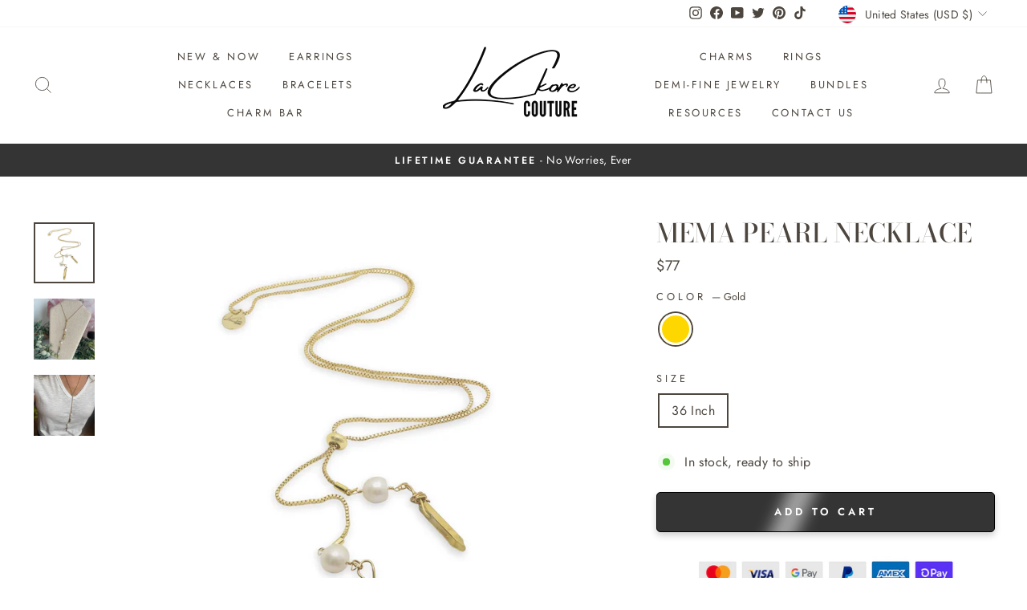

--- FILE ---
content_type: text/html; charset=UTF-8
request_url: https://app.navidiumapp.com/api/widet-serverless-api-stable-september-2022.php?shop_url=lackore-couture.myshopify.com
body_size: 3839
content:
{"success":true,"nvd_name":"Navidium Shipping Protection","nvd_subtitle":"from Damage, Loss & Theft for ","nvd_description":"Get peace of mind with Delivery Guarantee in the event your delivery is damaged, stolen, or lost during transit.","nvd_message":"By Deselecting Shipping Protection, we will not be liable for lost or stolen packages. ","nvd_show_cart":"1","nvd_show_checkout":"1","nvd_auto_insurance":"1","nvd_protection_type":"1","nvd_protection_type_value":"2.5","product_exclusion":"Example-Product","exclusion_action":"1","widget_location":"shipping_method","nvd_widget_style":"{\"titleColor\":\"#6D7175\",\"sloganColor\":\"#6D7175\",\"amountColor\":\"#6D7175\",\"optMessageColor\":\"#6D7175\",\"topBgColor\":\"#FFFFFF\",\"logoBg\":\"#FFFFFF\",\"cornerRadius\":\"0px\",\"learnMoreColor\":\"#000\",\"switchColor\":\"#008060\",\"switchColorOptOut\":\"#6D7175\"}","nvd_widget_template":"widget-6","min_protection_value":"0.75","max_protection_value":"74.25","min_variant_id":"43697744380161","min_variant_price":"1","max_variant_id":"43697747591425","max_variant_price":"99","nvd_learn_more":"#","nvd_variants":{"1":"43697744380161","2":"43697744412929","3":"43697744445697","4":"43697744478465","5":"43697744511233","6":"43697744544001","7":"43697744576769","8":"43697744609537","9":"43697744642305","10":"43697744675073","11":"43697744707841","12":"43697744740609","13":"43697744773377","14":"43697744806145","15":"43697744838913","16":"43697744871681","17":"43697744904449","18":"43697744937217","19":"43697744969985","20":"43697745002753","21":"43697745035521","22":"43697745068289","23":"43697745101057","24":"43697745133825","25":"43697745166593","26":"43697745199361","27":"43697745232129","28":"43697745264897","29":"43697745297665","30":"43697745330433","31":"43697745363201","32":"43697745395969","33":"43697745428737","34":"43697745461505","35":"43697745494273","36":"43697745527041","37":"43697745559809","38":"43697745592577","39":"43697745625345","40":"43697745658113","41":"43697745690881","42":"43697745723649","43":"43697745756417","44":"43697745789185","45":"43697745821953","46":"43697745854721","47":"43697745887489","48":"43697745920257","49":"43697745953025","50":"43697745985793","51":"43697746018561","52":"43697746051329","53":"43697746084097","54":"43697746116865","55":"43697746149633","56":"43697746182401","57":"43697746215169","58":"43697746247937","59":"43697746280705","60":"43697746313473","61":"43697746346241","62":"43697746379009","63":"43697746411777","64":"43697746444545","65":"43697746477313","66":"43697746510081","67":"43697746542849","68":"43697746575617","69":"43697746608385","70":"43697746641153","71":"43697746673921","72":"43697746706689","73":"43697746739457","74":"43697746772225","75":"43697746804993","76":"43697746837761","77":"43697746870529","78":"43697746903297","79":"43697746936065","80":"43697746968833","81":"43697747001601","82":"43697747034369","83":"43697747067137","84":"43697747099905","85":"43697747132673","86":"43697747165441","87":"43697747198209","88":"43697747230977","89":"43697747263745","90":"43697747296513","91":"43697747329281","92":"43697747362049","93":"43697747394817","94":"43697747427585","95":"43697747460353","96":"43697747493121","97":"43697747525889","98":"43697747558657","99":"43697747591425"},"threshold_value":9999999,"rounding_value":"rounding_up","nvd_preview_mode":"1","nvd_claim_widget":"{\"heading\": \"Resolve Shipping Problems\",\"sub_heading\": \"Was your package lost, damaged or stolen while being shipped? Then let's get it taken care of.\",\"success_text\": \"Your claim has been filed\",\"notes\": true}","nvd_nations":"[]","nvd_international":"1","nvd_international_fee":"5","nvd_international_fee_active":"0","nvd_static_rules":[],"nvd_widget_icon_alt":"https://app.navidiumapp.com/dashboard/img/navidium-shipping-icon.png","time":"2025-01-08 10:33:47","nvd_widget_icon":"https://app.navidiumapp.com/dashboard/img/navidium-shipping-icon.png"}

--- FILE ---
content_type: text/json
request_url: https://conf.config-security.com/model
body_size: 85
content:
{"title":"recommendation AI model (keras)","structure":"release_id=0x5e:5e:53:52:45:6c:35:56:5f:39:59:47:40:3c:61:6e:43:5d:71:79:5d:49:3b:4c:52:33:5c:21:31;keras;dzc4aqnpu07ox3j5onj16axpy7litalo6czruirtjmoaq7p9vs73wi3zgr8o1e3244w9sjs4","weights":"../weights/5e5e5352.h5","biases":"../biases/5e5e5352.h5"}

--- FILE ---
content_type: text/plain; charset=utf-8
request_url: https://sp-micro-proxy.b-cdn.net/micro?unique_id=lackore-couture.myshopify.com
body_size: 2377
content:
{"site":{"free_plan_limit_reached":false,"billing_status":"active","billing_active":true,"pricing_plan_required":false,"settings":{"proof_mobile_position":"Bottom","proof_desktop_position":"Bottom Left","proof_pop_size":"small","proof_start_delay_time":12,"proof_time_between":12,"proof_display_time":6,"proof_visible":true,"proof_cycle":true,"proof_mobile_enabled":true,"proof_desktop_enabled":true,"proof_tablet_enabled":true,"proof_locale":"en","proof_show_powered_by":false},"site_integrations":[{"id":"1380005","enabled":true,"integration":{"name":"Shopify Abandoned Cart","handle":"shopify_abandoned_cart","pro":true},"settings":{"proof_onclick_new_tab":null,"proof_exclude_pages":["cart"],"proof_include_pages":[],"proof_display_pages_mode":"excluded","proof_minimum_activity_sessions":2,"proof_height":110,"proof_bottom":15,"proof_top":10,"proof_right":15,"proof_left":10,"proof_background_color":"#fff","proof_background_image_url":"","proof_font_color":"#333","proof_border_radius":8,"proof_padding_top":0,"proof_padding_bottom":0,"proof_padding_left":8,"proof_padding_right":16,"proof_icon_color":null,"proof_icon_background_color":null,"proof_hours_before_obscure":20,"proof_minimum_review_rating":5,"proof_highlights_color":"#F89815","proof_display_review":true,"proof_show_review_on_hover":false,"proof_summary_time_range":1440,"proof_summary_minimum_count":10,"proof_show_media":true,"proof_show_message":true,"proof_media_url":null,"proof_media_position":"top","proof_nudge_click_url":null,"proof_icon_url":null,"proof_icon_mode":null,"proof_icon_enabled":false},"template":{"id":"184","body":{"top":"You left something in your cart!","middle":"Visit cart to complete your purchase."},"raw_body":"<top>You left something in your cart!</top><middle>Visit cart to complete your purchase.</middle>","locale":"en"}},{"id":"749146","enabled":true,"integration":{"name":"Shopify Purchase","handle":"shopify_api_purchase","pro":false},"settings":{"proof_onclick_new_tab":null,"proof_exclude_pages":null,"proof_include_pages":[],"proof_display_pages_mode":"excluded","proof_minimum_activity_sessions":2,"proof_height":110,"proof_bottom":15,"proof_top":10,"proof_right":15,"proof_left":10,"proof_background_color":"#fff","proof_background_image_url":"","proof_font_color":"#333","proof_border_radius":8,"proof_padding_top":0,"proof_padding_bottom":0,"proof_padding_left":8,"proof_padding_right":16,"proof_icon_color":null,"proof_icon_background_color":null,"proof_hours_before_obscure":20,"proof_minimum_review_rating":5,"proof_highlights_color":"#fdcb6e","proof_display_review":true,"proof_show_review_on_hover":true,"proof_summary_time_range":1440,"proof_summary_minimum_count":10,"proof_show_media":false,"proof_show_message":false,"proof_media_url":null,"proof_media_position":null,"proof_nudge_click_url":null,"proof_icon_url":null,"proof_icon_mode":null,"proof_icon_enabled":false},"template":{"id":"4","body":{"top":"{{first_name}} in {{city}}, {{province}} {{country}}","middle":"Purchased {{product_title}}"},"raw_body":"<top>{{first_name}} in {{city}}, {{province}} {{country}}</top><middle>Purchased {{product_title}}</middle>","locale":"en"}}],"events":[{"id":"244142216","created_at":"2026-01-19T05:49:02.000Z","variables":{"first_name":"Someone","city":"Shakopee","province":"Minnesota","province_code":"MN","country":"United States","country_code":"US","product_title":"Medicated AF Necklace"},"click_url":"https://lackorecouture.com/products/medicated-af-necklace","image_url":"https://cdn.shopify.com/s/files/1/0501/8743/6224/files/Medicated-AF-Necklace-LaCkore-Couture-20448768.jpg?v=1765578710","product":{"id":"63369368","product_id":"8779237622017","title":"Medicated AF Necklace","created_at":"2025-04-29T21:47:58.357Z","updated_at":"2026-01-19T05:49:05.479Z","published_at":"2025-12-12T22:32:34.000Z"},"site_integration":{"id":"749146","enabled":true,"integration":{"name":"Shopify Purchase","handle":"shopify_api_purchase","pro":false},"template":{"id":"4","body":{"top":"{{first_name}} in {{city}}, {{province}} {{country}}","middle":"Purchased {{product_title}}"},"raw_body":"<top>{{first_name}} in {{city}}, {{province}} {{country}}</top><middle>Purchased {{product_title}}</middle>","locale":"en"}}},{"id":"244139990","created_at":"2026-01-19T04:31:35.000Z","variables":{"first_name":"Someone","city":"Moberly","province":"Missouri","province_code":"MO","country":"United States","country_code":"US","product_title":"Fuck Necklace"},"click_url":"https://lackorecouture.com/products/fuck-necklace","image_url":"https://cdn.shopify.com/s/files/1/0501/8743/6224/products/Fuck-Necklace-LaCkore-Couture-1641854671.jpg?v=1762531875","product":{"id":"49724836","product_id":"7536122298625","title":"Fuck Necklace","created_at":"2022-01-10T22:43:42.000Z","updated_at":"2026-01-19T05:49:07.444Z","published_at":"2022-01-10T22:43:42.000Z"},"site_integration":{"id":"749146","enabled":true,"integration":{"name":"Shopify Purchase","handle":"shopify_api_purchase","pro":false},"template":{"id":"4","body":{"top":"{{first_name}} in {{city}}, {{province}} {{country}}","middle":"Purchased {{product_title}}"},"raw_body":"<top>{{first_name}} in {{city}}, {{province}} {{country}}</top><middle>Purchased {{product_title}}</middle>","locale":"en"}}},{"id":"244135871","created_at":"2026-01-19T02:23:41.000Z","variables":{"first_name":"Someone","city":"Sarasota","province":"Florida","province_code":"FL","country":"United States","country_code":"US","product_title":"Fuck Necklace"},"click_url":"https://lackorecouture.com/products/fuck-necklace","image_url":"https://cdn.shopify.com/s/files/1/0501/8743/6224/products/Fuck-Necklace-LaCkore-Couture-1641854671.jpg?v=1762531875","product":{"id":"49724836","product_id":"7536122298625","title":"Fuck Necklace","created_at":"2022-01-10T22:43:42.000Z","updated_at":"2026-01-19T05:49:07.444Z","published_at":"2022-01-10T22:43:42.000Z"},"site_integration":{"id":"749146","enabled":true,"integration":{"name":"Shopify Purchase","handle":"shopify_api_purchase","pro":false},"template":{"id":"4","body":{"top":"{{first_name}} in {{city}}, {{province}} {{country}}","middle":"Purchased {{product_title}}"},"raw_body":"<top>{{first_name}} in {{city}}, {{province}} {{country}}</top><middle>Purchased {{product_title}}</middle>","locale":"en"}}},{"id":"244132847","created_at":"2026-01-19T00:55:59.000Z","variables":{"first_name":"Someone","city":"Lawrence","province":"Kansas","province_code":"KS","country":"United States","country_code":"US","product_title":"Fuck Necklace"},"click_url":"https://lackorecouture.com/products/fuck-necklace","image_url":"https://cdn.shopify.com/s/files/1/0501/8743/6224/products/Fuck-Necklace-LaCkore-Couture-1641854671.jpg?v=1762531875","product":{"id":"49724836","product_id":"7536122298625","title":"Fuck Necklace","created_at":"2022-01-10T22:43:42.000Z","updated_at":"2026-01-19T05:49:07.444Z","published_at":"2022-01-10T22:43:42.000Z"},"site_integration":{"id":"749146","enabled":true,"integration":{"name":"Shopify Purchase","handle":"shopify_api_purchase","pro":false},"template":{"id":"4","body":{"top":"{{first_name}} in {{city}}, {{province}} {{country}}","middle":"Purchased {{product_title}}"},"raw_body":"<top>{{first_name}} in {{city}}, {{province}} {{country}}</top><middle>Purchased {{product_title}}</middle>","locale":"en"}}},{"id":"244132732","created_at":"2026-01-19T00:52:34.000Z","variables":{"first_name":"Someone","city":"Lackawanna","province":"New York","province_code":"NY","country":"United States","country_code":"US","product_title":"Silver Shimmer Stack"},"click_url":"https://lackorecouture.com/products/silver-shimmer","image_url":"https://cdn.shopify.com/s/files/1/0501/8743/6224/products/Silver-Shimmer-Stack-LaCkore-Couture-1617889532.jpg?v=1762527702","product":{"id":"36766590","product_id":"6105802539200","title":"Silver Shimmer Stack","created_at":"2020-12-09T23:56:49.000Z","updated_at":"2026-01-19T00:52:39.402Z","published_at":"2020-12-10T00:31:01.000Z"},"site_integration":{"id":"749146","enabled":true,"integration":{"name":"Shopify Purchase","handle":"shopify_api_purchase","pro":false},"template":{"id":"4","body":{"top":"{{first_name}} in {{city}}, {{province}} {{country}}","middle":"Purchased {{product_title}}"},"raw_body":"<top>{{first_name}} in {{city}}, {{province}} {{country}}</top><middle>Purchased {{product_title}}</middle>","locale":"en"}}},{"id":"244132289","created_at":"2026-01-19T00:39:31.000Z","variables":{"first_name":"Someone","city":"Pendleton","province":"Indiana","province_code":"IN","country":"United States","country_code":"US","product_title":"Protection Necklace"},"click_url":"https://lackorecouture.com/products/protection-evil-eye-necklace-gold","image_url":"https://cdn.shopify.com/s/files/1/0501/8743/6224/products/Protection-Necklace-LaCkore-Couture-1617889781.jpg?v=1762527832","product":{"id":"39813921","product_id":"6184359592128","title":"Protection Necklace","created_at":"2021-02-08T21:41:07.000Z","updated_at":"2026-01-19T05:49:06.725Z","published_at":"2021-02-08T21:41:07.000Z"},"site_integration":{"id":"749146","enabled":true,"integration":{"name":"Shopify Purchase","handle":"shopify_api_purchase","pro":false},"template":{"id":"4","body":{"top":"{{first_name}} in {{city}}, {{province}} {{country}}","middle":"Purchased {{product_title}}"},"raw_body":"<top>{{first_name}} in {{city}}, {{province}} {{country}}</top><middle>Purchased {{product_title}}</middle>","locale":"en"}}},{"id":"244132176","created_at":"2026-01-19T00:36:27.000Z","variables":{"first_name":"Someone","city":"Valparaiso","province":"Indiana","province_code":"IN","country":"United States","country_code":"US","product_title":"Fuck Necklace"},"click_url":"https://lackorecouture.com/products/fuck-necklace","image_url":"https://cdn.shopify.com/s/files/1/0501/8743/6224/products/Fuck-Necklace-LaCkore-Couture-1641854671.jpg?v=1762531875","product":{"id":"49724836","product_id":"7536122298625","title":"Fuck Necklace","created_at":"2022-01-10T22:43:42.000Z","updated_at":"2026-01-19T05:49:07.444Z","published_at":"2022-01-10T22:43:42.000Z"},"site_integration":{"id":"749146","enabled":true,"integration":{"name":"Shopify Purchase","handle":"shopify_api_purchase","pro":false},"template":{"id":"4","body":{"top":"{{first_name}} in {{city}}, {{province}} {{country}}","middle":"Purchased {{product_title}}"},"raw_body":"<top>{{first_name}} in {{city}}, {{province}} {{country}}</top><middle>Purchased {{product_title}}</middle>","locale":"en"}}},{"id":"244128372","created_at":"2026-01-18T22:45:40.000Z","variables":{"first_name":"Someone","city":"Spokane","province":"Washington","province_code":"WA","country":"United States","country_code":"US","product_title":"Fuck Necklace"},"click_url":"https://lackorecouture.com/products/fuck-necklace","image_url":"https://cdn.shopify.com/s/files/1/0501/8743/6224/products/Fuck-Necklace-LaCkore-Couture-1641854671.jpg?v=1762531875","product":{"id":"49724836","product_id":"7536122298625","title":"Fuck Necklace","created_at":"2022-01-10T22:43:42.000Z","updated_at":"2026-01-19T05:49:07.444Z","published_at":"2022-01-10T22:43:42.000Z"},"site_integration":{"id":"749146","enabled":true,"integration":{"name":"Shopify Purchase","handle":"shopify_api_purchase","pro":false},"template":{"id":"4","body":{"top":"{{first_name}} in {{city}}, {{province}} {{country}}","middle":"Purchased {{product_title}}"},"raw_body":"<top>{{first_name}} in {{city}}, {{province}} {{country}}</top><middle>Purchased {{product_title}}</middle>","locale":"en"}}},{"id":"244127782","created_at":"2026-01-18T22:29:07.000Z","variables":{"first_name":"Someone","city":"West Haven","province":"Utah","province_code":"UT","country":"United States","country_code":"US","product_title":"Fuck Necklace"},"click_url":"https://lackorecouture.com/products/fuck-necklace","image_url":"https://cdn.shopify.com/s/files/1/0501/8743/6224/products/Fuck-Necklace-LaCkore-Couture-1641854671.jpg?v=1762531875","product":{"id":"49724836","product_id":"7536122298625","title":"Fuck Necklace","created_at":"2022-01-10T22:43:42.000Z","updated_at":"2026-01-19T05:49:07.444Z","published_at":"2022-01-10T22:43:42.000Z"},"site_integration":{"id":"749146","enabled":true,"integration":{"name":"Shopify Purchase","handle":"shopify_api_purchase","pro":false},"template":{"id":"4","body":{"top":"{{first_name}} in {{city}}, {{province}} {{country}}","middle":"Purchased {{product_title}}"},"raw_body":"<top>{{first_name}} in {{city}}, {{province}} {{country}}</top><middle>Purchased {{product_title}}</middle>","locale":"en"}}},{"id":"244126712","created_at":"2026-01-18T21:58:57.000Z","variables":{"first_name":"Someone","city":"Lanexa","province":"Virginia","province_code":"VA","country":"United States","country_code":"US","product_title":"Fuck Necklace"},"click_url":"https://lackorecouture.com/products/fuck-necklace","image_url":"https://cdn.shopify.com/s/files/1/0501/8743/6224/products/Fuck-Necklace-LaCkore-Couture-1641854671.jpg?v=1762531875","product":{"id":"49724836","product_id":"7536122298625","title":"Fuck Necklace","created_at":"2022-01-10T22:43:42.000Z","updated_at":"2026-01-19T05:49:07.444Z","published_at":"2022-01-10T22:43:42.000Z"},"site_integration":{"id":"749146","enabled":true,"integration":{"name":"Shopify Purchase","handle":"shopify_api_purchase","pro":false},"template":{"id":"4","body":{"top":"{{first_name}} in {{city}}, {{province}} {{country}}","middle":"Purchased {{product_title}}"},"raw_body":"<top>{{first_name}} in {{city}}, {{province}} {{country}}</top><middle>Purchased {{product_title}}</middle>","locale":"en"}}},{"id":"244125945","created_at":"2026-01-18T21:37:59.000Z","variables":{"first_name":"Someone","city":"Las Vegas","province":"Nevada","province_code":"NV","country":"United States","country_code":"US","product_title":"Fuck Necklace"},"click_url":"https://lackorecouture.com/products/fuck-necklace","image_url":"https://cdn.shopify.com/s/files/1/0501/8743/6224/products/Fuck-Necklace-LaCkore-Couture-1641854671.jpg?v=1762531875","product":{"id":"49724836","product_id":"7536122298625","title":"Fuck Necklace","created_at":"2022-01-10T22:43:42.000Z","updated_at":"2026-01-19T05:49:07.444Z","published_at":"2022-01-10T22:43:42.000Z"},"site_integration":{"id":"749146","enabled":true,"integration":{"name":"Shopify Purchase","handle":"shopify_api_purchase","pro":false},"template":{"id":"4","body":{"top":"{{first_name}} in {{city}}, {{province}} {{country}}","middle":"Purchased {{product_title}}"},"raw_body":"<top>{{first_name}} in {{city}}, {{province}} {{country}}</top><middle>Purchased {{product_title}}</middle>","locale":"en"}}},{"id":"244125890","created_at":"2026-01-18T21:36:13.000Z","variables":{"first_name":"Someone","city":"Downers Grove","province":"Illinois","province_code":"IL","country":"United States","country_code":"US","product_title":"Fuck Necklace"},"click_url":"https://lackorecouture.com/products/fuck-necklace","image_url":"https://cdn.shopify.com/s/files/1/0501/8743/6224/products/Fuck-Necklace-LaCkore-Couture-1641854671.jpg?v=1762531875","product":{"id":"49724836","product_id":"7536122298625","title":"Fuck Necklace","created_at":"2022-01-10T22:43:42.000Z","updated_at":"2026-01-19T05:49:07.444Z","published_at":"2022-01-10T22:43:42.000Z"},"site_integration":{"id":"749146","enabled":true,"integration":{"name":"Shopify Purchase","handle":"shopify_api_purchase","pro":false},"template":{"id":"4","body":{"top":"{{first_name}} in {{city}}, {{province}} {{country}}","middle":"Purchased {{product_title}}"},"raw_body":"<top>{{first_name}} in {{city}}, {{province}} {{country}}</top><middle>Purchased {{product_title}}</middle>","locale":"en"}}},{"id":"244112978","created_at":"2026-01-18T15:55:18.000Z","variables":{"first_name":"Someone","city":"Manheim","province":"Pennsylvania","province_code":"PA","country":"United States","country_code":"US","product_title":"Fuck Necklace"},"click_url":"https://lackorecouture.com/products/fuck-necklace","image_url":"https://cdn.shopify.com/s/files/1/0501/8743/6224/products/Fuck-Necklace-LaCkore-Couture-1641854671.jpg?v=1762531875","product":{"id":"49724836","product_id":"7536122298625","title":"Fuck Necklace","created_at":"2022-01-10T22:43:42.000Z","updated_at":"2026-01-19T05:49:07.444Z","published_at":"2022-01-10T22:43:42.000Z"},"site_integration":{"id":"749146","enabled":true,"integration":{"name":"Shopify Purchase","handle":"shopify_api_purchase","pro":false},"template":{"id":"4","body":{"top":"{{first_name}} in {{city}}, {{province}} {{country}}","middle":"Purchased {{product_title}}"},"raw_body":"<top>{{first_name}} in {{city}}, {{province}} {{country}}</top><middle>Purchased {{product_title}}</middle>","locale":"en"}}},{"id":"244112052","created_at":"2026-01-18T15:28:22.000Z","variables":{"first_name":"Someone","city":"Eudora","province":"Kansas","province_code":"KS","country":"United States","country_code":"US","product_title":"Fuck Necklace"},"click_url":"https://lackorecouture.com/products/fuck-necklace","image_url":"https://cdn.shopify.com/s/files/1/0501/8743/6224/products/Fuck-Necklace-LaCkore-Couture-1641854671.jpg?v=1762531875","product":{"id":"49724836","product_id":"7536122298625","title":"Fuck Necklace","created_at":"2022-01-10T22:43:42.000Z","updated_at":"2026-01-19T05:49:07.444Z","published_at":"2022-01-10T22:43:42.000Z"},"site_integration":{"id":"749146","enabled":true,"integration":{"name":"Shopify Purchase","handle":"shopify_api_purchase","pro":false},"template":{"id":"4","body":{"top":"{{first_name}} in {{city}}, {{province}} {{country}}","middle":"Purchased {{product_title}}"},"raw_body":"<top>{{first_name}} in {{city}}, {{province}} {{country}}</top><middle>Purchased {{product_title}}</middle>","locale":"en"}}},{"id":"244111178","created_at":"2026-01-18T15:00:08.000Z","variables":{"first_name":"Someone","city":"westminster","province":"Maryland","province_code":"MD","country":"United States","country_code":"US","product_title":"Fuck Necklace"},"click_url":"https://lackorecouture.com/products/fuck-necklace","image_url":"https://cdn.shopify.com/s/files/1/0501/8743/6224/products/Fuck-Necklace-LaCkore-Couture-1641854671.jpg?v=1762531875","product":{"id":"49724836","product_id":"7536122298625","title":"Fuck Necklace","created_at":"2022-01-10T22:43:42.000Z","updated_at":"2026-01-19T05:49:07.444Z","published_at":"2022-01-10T22:43:42.000Z"},"site_integration":{"id":"749146","enabled":true,"integration":{"name":"Shopify Purchase","handle":"shopify_api_purchase","pro":false},"template":{"id":"4","body":{"top":"{{first_name}} in {{city}}, {{province}} {{country}}","middle":"Purchased {{product_title}}"},"raw_body":"<top>{{first_name}} in {{city}}, {{province}} {{country}}</top><middle>Purchased {{product_title}}</middle>","locale":"en"}}},{"id":"244099241","created_at":null,"variables":{"first_name":"Someone","city":"Castle Rock","province":"Colorado","province_code":"CO","country":"United States","country_code":"US","product_title":"Fuck Necklace"},"click_url":"https://lackorecouture.com/products/fuck-necklace","image_url":"https://cdn.shopify.com/s/files/1/0501/8743/6224/products/Fuck-Necklace-LaCkore-Couture-1641854671.jpg?v=1762531875","product":{"id":"49724836","product_id":"7536122298625","title":"Fuck Necklace","created_at":"2022-01-10T22:43:42.000Z","updated_at":"2026-01-19T05:49:07.444Z","published_at":"2022-01-10T22:43:42.000Z"},"site_integration":{"id":"749146","enabled":true,"integration":{"name":"Shopify Purchase","handle":"shopify_api_purchase","pro":false},"template":{"id":"4","body":{"top":"{{first_name}} in {{city}}, {{province}} {{country}}","middle":"Purchased {{product_title}}"},"raw_body":"<top>{{first_name}} in {{city}}, {{province}} {{country}}</top><middle>Purchased {{product_title}}</middle>","locale":"en"}}},{"id":"244092366","created_at":null,"variables":{"first_name":"Someone","city":"Raton","province":"New Mexico","province_code":"NM","country":"United States","country_code":"US","product_title":"Fuck Necklace"},"click_url":"https://lackorecouture.com/products/fuck-necklace","image_url":"https://cdn.shopify.com/s/files/1/0501/8743/6224/products/Fuck-Necklace-LaCkore-Couture-1641854671.jpg?v=1762531875","product":{"id":"49724836","product_id":"7536122298625","title":"Fuck Necklace","created_at":"2022-01-10T22:43:42.000Z","updated_at":"2026-01-19T05:49:07.444Z","published_at":"2022-01-10T22:43:42.000Z"},"site_integration":{"id":"749146","enabled":true,"integration":{"name":"Shopify Purchase","handle":"shopify_api_purchase","pro":false},"template":{"id":"4","body":{"top":"{{first_name}} in {{city}}, {{province}} {{country}}","middle":"Purchased {{product_title}}"},"raw_body":"<top>{{first_name}} in {{city}}, {{province}} {{country}}</top><middle>Purchased {{product_title}}</middle>","locale":"en"}}},{"id":"244091858","created_at":null,"variables":{"first_name":"Someone","city":"Seneca","province":"Illinois","province_code":"IL","country":"United States","country_code":"US","product_title":"Fuck Necklace"},"click_url":"https://lackorecouture.com/products/fuck-necklace","image_url":"https://cdn.shopify.com/s/files/1/0501/8743/6224/products/Fuck-Necklace-LaCkore-Couture-1641854671.jpg?v=1762531875","product":{"id":"49724836","product_id":"7536122298625","title":"Fuck Necklace","created_at":"2022-01-10T22:43:42.000Z","updated_at":"2026-01-19T05:49:07.444Z","published_at":"2022-01-10T22:43:42.000Z"},"site_integration":{"id":"749146","enabled":true,"integration":{"name":"Shopify Purchase","handle":"shopify_api_purchase","pro":false},"template":{"id":"4","body":{"top":"{{first_name}} in {{city}}, {{province}} {{country}}","middle":"Purchased {{product_title}}"},"raw_body":"<top>{{first_name}} in {{city}}, {{province}} {{country}}</top><middle>Purchased {{product_title}}</middle>","locale":"en"}}},{"id":"244091576","created_at":null,"variables":{"first_name":"Someone","city":"Peoria","province":"Arizona","province_code":"AZ","country":"United States","country_code":"US","product_title":"Fuck Necklace"},"click_url":"https://lackorecouture.com/products/fuck-necklace","image_url":"https://cdn.shopify.com/s/files/1/0501/8743/6224/products/Fuck-Necklace-LaCkore-Couture-1641854671.jpg?v=1762531875","product":{"id":"49724836","product_id":"7536122298625","title":"Fuck Necklace","created_at":"2022-01-10T22:43:42.000Z","updated_at":"2026-01-19T05:49:07.444Z","published_at":"2022-01-10T22:43:42.000Z"},"site_integration":{"id":"749146","enabled":true,"integration":{"name":"Shopify Purchase","handle":"shopify_api_purchase","pro":false},"template":{"id":"4","body":{"top":"{{first_name}} in {{city}}, {{province}} {{country}}","middle":"Purchased {{product_title}}"},"raw_body":"<top>{{first_name}} in {{city}}, {{province}} {{country}}</top><middle>Purchased {{product_title}}</middle>","locale":"en"}}},{"id":"244088002","created_at":null,"variables":{"first_name":"Someone","city":"Pensacola","province":"Florida","province_code":"FL","country":"United States","country_code":"US","product_title":"Over The Moon Necklace"},"click_url":"https://lackorecouture.com/products/over-the-moon-necklace","image_url":"https://cdn.shopify.com/s/files/1/0501/8743/6224/products/Over-The-Moon-Necklace-LaCkore-Couture-1628133940.jpg?v=1762527828","product":{"id":"39813843","product_id":"6184346419392","title":"Over The Moon Necklace","created_at":"2021-02-08T21:37:57.000Z","updated_at":"2026-01-18T01:04:15.318Z","published_at":"2021-02-08T21:37:57.000Z"},"site_integration":{"id":"749146","enabled":true,"integration":{"name":"Shopify Purchase","handle":"shopify_api_purchase","pro":false},"template":{"id":"4","body":{"top":"{{first_name}} in {{city}}, {{province}} {{country}}","middle":"Purchased {{product_title}}"},"raw_body":"<top>{{first_name}} in {{city}}, {{province}} {{country}}</top><middle>Purchased {{product_title}}</middle>","locale":"en"}}},{"id":"244086340","created_at":null,"variables":{"first_name":"Someone","city":"Seneca","province":"Illinois","province_code":"IL","country":"United States","country_code":"US","product_title":"Fuck Necklace"},"click_url":"https://lackorecouture.com/products/fuck-necklace","image_url":"https://cdn.shopify.com/s/files/1/0501/8743/6224/products/Fuck-Necklace-LaCkore-Couture-1641854671.jpg?v=1762531875","product":{"id":"49724836","product_id":"7536122298625","title":"Fuck Necklace","created_at":"2022-01-10T22:43:42.000Z","updated_at":"2026-01-19T05:49:07.444Z","published_at":"2022-01-10T22:43:42.000Z"},"site_integration":{"id":"749146","enabled":true,"integration":{"name":"Shopify Purchase","handle":"shopify_api_purchase","pro":false},"template":{"id":"4","body":{"top":"{{first_name}} in {{city}}, {{province}} {{country}}","middle":"Purchased {{product_title}}"},"raw_body":"<top>{{first_name}} in {{city}}, {{province}} {{country}}</top><middle>Purchased {{product_title}}</middle>","locale":"en"}}},{"id":"244084063","created_at":null,"variables":{"first_name":"Someone","city":"Menifee","province":"California","province_code":"CA","country":"United States","country_code":"US","product_title":"Fuck Necklace"},"click_url":"https://lackorecouture.com/products/fuck-necklace","image_url":"https://cdn.shopify.com/s/files/1/0501/8743/6224/products/Fuck-Necklace-LaCkore-Couture-1641854671.jpg?v=1762531875","product":{"id":"49724836","product_id":"7536122298625","title":"Fuck Necklace","created_at":"2022-01-10T22:43:42.000Z","updated_at":"2026-01-19T05:49:07.444Z","published_at":"2022-01-10T22:43:42.000Z"},"site_integration":{"id":"749146","enabled":true,"integration":{"name":"Shopify Purchase","handle":"shopify_api_purchase","pro":false},"template":{"id":"4","body":{"top":"{{first_name}} in {{city}}, {{province}} {{country}}","middle":"Purchased {{product_title}}"},"raw_body":"<top>{{first_name}} in {{city}}, {{province}} {{country}}</top><middle>Purchased {{product_title}}</middle>","locale":"en"}}},{"id":"244074369","created_at":null,"variables":{"first_name":"Someone","city":"Denver","province":"Colorado","province_code":"CO","country":"United States","country_code":"US","product_title":"Fuck Necklace"},"click_url":"https://lackorecouture.com/products/fuck-necklace","image_url":"https://cdn.shopify.com/s/files/1/0501/8743/6224/products/Fuck-Necklace-LaCkore-Couture-1641854671.jpg?v=1762531875","product":{"id":"49724836","product_id":"7536122298625","title":"Fuck Necklace","created_at":"2022-01-10T22:43:42.000Z","updated_at":"2026-01-19T05:49:07.444Z","published_at":"2022-01-10T22:43:42.000Z"},"site_integration":{"id":"749146","enabled":true,"integration":{"name":"Shopify Purchase","handle":"shopify_api_purchase","pro":false},"template":{"id":"4","body":{"top":"{{first_name}} in {{city}}, {{province}} {{country}}","middle":"Purchased {{product_title}}"},"raw_body":"<top>{{first_name}} in {{city}}, {{province}} {{country}}</top><middle>Purchased {{product_title}}</middle>","locale":"en"}}},{"id":"244053139","created_at":null,"variables":{"first_name":"Someone","city":"Alvin","province":"Texas","province_code":"TX","country":"United States","country_code":"US","product_title":"Fuck Necklace"},"click_url":"https://lackorecouture.com/products/fuck-necklace","image_url":"https://cdn.shopify.com/s/files/1/0501/8743/6224/products/Fuck-Necklace-LaCkore-Couture-1641854671.jpg?v=1762531875","product":{"id":"49724836","product_id":"7536122298625","title":"Fuck Necklace","created_at":"2022-01-10T22:43:42.000Z","updated_at":"2026-01-19T05:49:07.444Z","published_at":"2022-01-10T22:43:42.000Z"},"site_integration":{"id":"749146","enabled":true,"integration":{"name":"Shopify Purchase","handle":"shopify_api_purchase","pro":false},"template":{"id":"4","body":{"top":"{{first_name}} in {{city}}, {{province}} {{country}}","middle":"Purchased {{product_title}}"},"raw_body":"<top>{{first_name}} in {{city}}, {{province}} {{country}}</top><middle>Purchased {{product_title}}</middle>","locale":"en"}}},{"id":"244052444","created_at":null,"variables":{"first_name":"Someone","city":"Sonoma","province":"California","province_code":"CA","country":"United States","country_code":"US","product_title":"Fuck Necklace"},"click_url":"https://lackorecouture.com/products/fuck-necklace","image_url":"https://cdn.shopify.com/s/files/1/0501/8743/6224/products/Fuck-Necklace-LaCkore-Couture-1641854671.jpg?v=1762531875","product":{"id":"49724836","product_id":"7536122298625","title":"Fuck Necklace","created_at":"2022-01-10T22:43:42.000Z","updated_at":"2026-01-19T05:49:07.444Z","published_at":"2022-01-10T22:43:42.000Z"},"site_integration":{"id":"749146","enabled":true,"integration":{"name":"Shopify Purchase","handle":"shopify_api_purchase","pro":false},"template":{"id":"4","body":{"top":"{{first_name}} in {{city}}, {{province}} {{country}}","middle":"Purchased {{product_title}}"},"raw_body":"<top>{{first_name}} in {{city}}, {{province}} {{country}}</top><middle>Purchased {{product_title}}</middle>","locale":"en"}}}]}}

--- FILE ---
content_type: text/javascript; charset=utf-8
request_url: https://lackorecouture.com/products/mema-pearl-necklace.js
body_size: 310
content:
{"id":7866860863745,"title":"Mema Pearl Necklace","handle":"mema-pearl-necklace","description":"\u003cp data-mce-fragment=\"1\"\u003e\u003cspan data-preserver-spaces=\"true\" data-mce-fragment=\"1\"\u003eElevate your everyday style with our unique \u0026amp; timeless necklaces. Handcrafted with high-quality materials and made in the USA, this stunning wear-forever piece is the perfect finishing touch to any look. Our adjustable necklace \u003cstrong\u003eMema Pearl Necklace \u003c\/strong\u003eis dipped to perfection in \u003cstrong\u003e24k gold\u003c\/strong\u003e \u0026amp; is the PERFECT everyday piece you will feel totally gorg in! This necklace is so versatile!\u003c\/span\u003e\u003c\/p\u003e\n\u003cp data-mce-fragment=\"1\"\u003e\u003cstrong\u003eFeatures:\u003c\/strong\u003e\u003c\/p\u003e\n\u003cul\u003e\n\u003cli\u003eFreshwater pearls\u003c\/li\u003e\n\u003cli\u003eGold plated quartz crystals\u003c\/li\u003e\n\u003cli\u003eAdjustable necklace\u003c\/li\u003e\n\u003cli\u003eDesigned \u0026amp; handmade with love in the USA.\u003c\/li\u003e\n\u003cli style=\"font-weight: 400;\"\u003e\u003cspan style=\"font-weight: 400;\"\u003eExclusive to LaCkore Couture. \u003c\/span\u003e\u003c\/li\u003e\n\u003cli style=\"font-weight: 400;\"\u003e\u003cspan style=\"font-weight: 400;\"\u003eInspired by nature and the latest trends. \u003c\/span\u003e\u003c\/li\u003e\n\u003cli style=\"font-weight: 400;\"\u003e\u003cspan style=\"font-weight: 400;\"\u003e100% satisfaction guarantee. \u003c\/span\u003e\u003c\/li\u003e\n\u003cli style=\"font-weight: 400;\"\u003e\u003cspan style=\"font-weight: 400;\"\u003eTarnish-free materials. \u003c\/span\u003e\u003c\/li\u003e\n\u003cli style=\"font-weight: 400;\"\u003e\u003cspan style=\"font-weight: 400;\"\u003eLimited quantities. Snag yours before they sell out!\u003c\/span\u003e\u003c\/li\u003e\n\u003c\/ul\u003e\n\u003cul data-mce-fragment=\"1\"\u003e\u003c\/ul\u003e\n\u003cul data-mce-fragment=\"1\"\u003e\u003c\/ul\u003e","published_at":"2022-10-12T10:56:12-04:00","created_at":"2022-10-07T20:45:39-04:00","vendor":"LaCkore Couture","type":"Necklaces","tags":["adjustable necklace","Gold","Gold necklace","gold necklaces","Necklace","New Arrivals Necklaces","pearls","pearls necklace","simple gold chain"],"price":7700,"price_min":7700,"price_max":7700,"available":true,"price_varies":false,"compare_at_price":null,"compare_at_price_min":0,"compare_at_price_max":0,"compare_at_price_varies":false,"variants":[{"id":43447836475649,"title":"Gold \/ 36 Inch","option1":"Gold","option2":"36 Inch","option3":null,"sku":null,"requires_shipping":true,"taxable":true,"featured_image":{"id":39015722975489,"product_id":7866860863745,"position":1,"created_at":"2022-10-07T20:47:15-04:00","updated_at":"2022-10-07T20:47:15-04:00","alt":"Mema Pearl Necklace LaCkore Couture","width":2048,"height":2048,"src":"https:\/\/cdn.shopify.com\/s\/files\/1\/0501\/8743\/6224\/products\/Mema-Pearl-Necklace-LaCkore-Couture-1665190033.jpg?v=1665190035","variant_ids":[43447836475649]},"available":true,"name":"Mema Pearl Necklace - Gold \/ 36 Inch","public_title":"Gold \/ 36 Inch","options":["Gold","36 Inch"],"price":7700,"weight":0,"compare_at_price":null,"inventory_management":"shopify","barcode":null,"featured_media":{"alt":"Mema Pearl Necklace LaCkore Couture","id":31597033586945,"position":1,"preview_image":{"aspect_ratio":1.0,"height":2048,"width":2048,"src":"https:\/\/cdn.shopify.com\/s\/files\/1\/0501\/8743\/6224\/products\/Mema-Pearl-Necklace-LaCkore-Couture-1665190033.jpg?v=1665190035"}},"requires_selling_plan":false,"selling_plan_allocations":[]}],"images":["\/\/cdn.shopify.com\/s\/files\/1\/0501\/8743\/6224\/products\/Mema-Pearl-Necklace-LaCkore-Couture-1665190033.jpg?v=1665190035","\/\/cdn.shopify.com\/s\/files\/1\/0501\/8743\/6224\/products\/Mema-Pearl-Necklace-LaCkore-Couture-1666042040.jpg?v=1666042314","\/\/cdn.shopify.com\/s\/files\/1\/0501\/8743\/6224\/products\/Mema-Pearl-Necklace-LaCkore-Couture-1666042318.jpg?v=1666042319"],"featured_image":"\/\/cdn.shopify.com\/s\/files\/1\/0501\/8743\/6224\/products\/Mema-Pearl-Necklace-LaCkore-Couture-1665190033.jpg?v=1665190035","options":[{"name":"Color","position":1,"values":["Gold"]},{"name":"Size","position":2,"values":["36 Inch"]}],"url":"\/products\/mema-pearl-necklace","media":[{"alt":"Mema Pearl Necklace LaCkore Couture","id":31597033586945,"position":1,"preview_image":{"aspect_ratio":1.0,"height":2048,"width":2048,"src":"https:\/\/cdn.shopify.com\/s\/files\/1\/0501\/8743\/6224\/products\/Mema-Pearl-Necklace-LaCkore-Couture-1665190033.jpg?v=1665190035"},"aspect_ratio":1.0,"height":2048,"media_type":"image","src":"https:\/\/cdn.shopify.com\/s\/files\/1\/0501\/8743\/6224\/products\/Mema-Pearl-Necklace-LaCkore-Couture-1665190033.jpg?v=1665190035","width":2048},{"alt":"Mema Pearl Necklace LaCkore Couture","id":31691222024449,"position":2,"preview_image":{"aspect_ratio":1.0,"height":2048,"width":2048,"src":"https:\/\/cdn.shopify.com\/s\/files\/1\/0501\/8743\/6224\/products\/Mema-Pearl-Necklace-LaCkore-Couture-1666042040.jpg?v=1666042314"},"aspect_ratio":1.0,"height":2048,"media_type":"image","src":"https:\/\/cdn.shopify.com\/s\/files\/1\/0501\/8743\/6224\/products\/Mema-Pearl-Necklace-LaCkore-Couture-1666042040.jpg?v=1666042314","width":2048},{"alt":"Mema Pearl Necklace LaCkore Couture","id":31691247845633,"position":3,"preview_image":{"aspect_ratio":1.0,"height":2048,"width":2048,"src":"https:\/\/cdn.shopify.com\/s\/files\/1\/0501\/8743\/6224\/products\/Mema-Pearl-Necklace-LaCkore-Couture-1666042318.jpg?v=1666042319"},"aspect_ratio":1.0,"height":2048,"media_type":"image","src":"https:\/\/cdn.shopify.com\/s\/files\/1\/0501\/8743\/6224\/products\/Mema-Pearl-Necklace-LaCkore-Couture-1666042318.jpg?v=1666042319","width":2048}],"requires_selling_plan":false,"selling_plan_groups":[]}